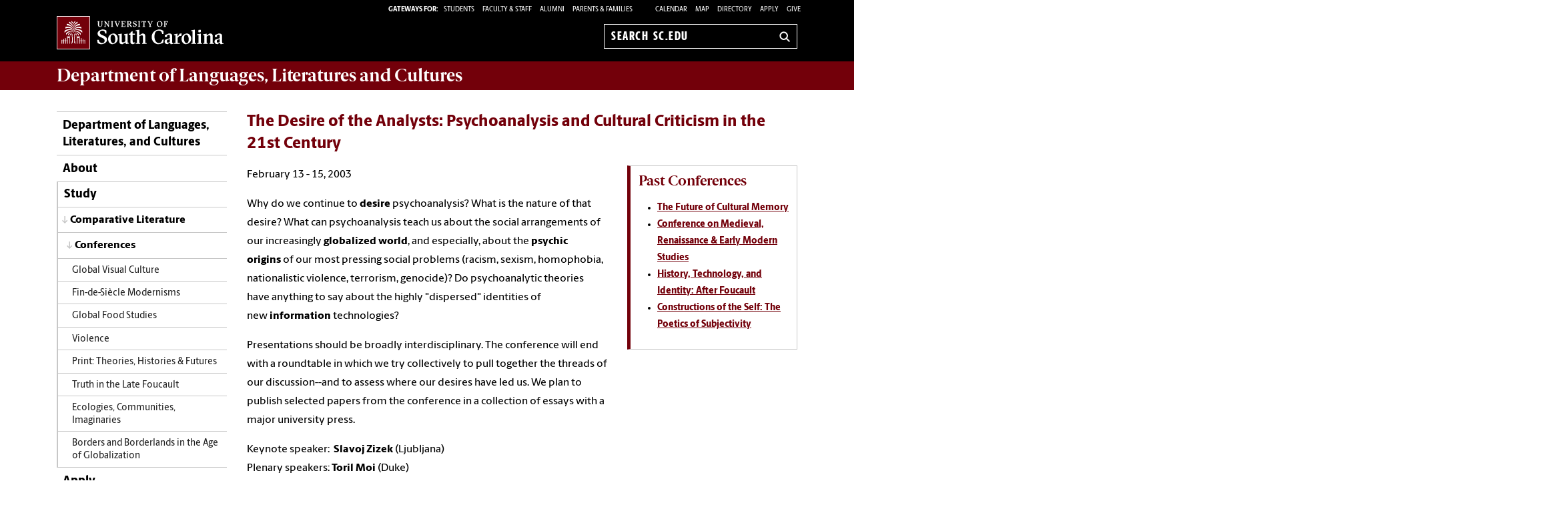

--- FILE ---
content_type: text/html; charset=UTF-8
request_url: https://sc.edu/study/colleges_schools/artsandsciences/dllc/study/cplt/conferences/cplt_conf_5.php
body_size: 9652
content:
<!--[if lt IE 7]> <html class="no-js ie6 oldie" lang="en"> <![endif]--><!--[if IE 7]> <html class="no-js ie7 oldie" lang="en"> <![endif]--><!--[if IE 8]> <html class="no-js ie8 oldie" lang="en"> <![endif]--><!--[if gt IE 8]><!--><!DOCTYPE HTML><html class="no-js" lang="en"><!--<![endif]-->
   <head>
      <meta http-equiv="Content-Type" content="text/html; charset=UTF-8">
      <title>The Desire of the Analysts: Psychoanalysis and Cultural Criticism in the 21st Century - Department of Languages, Literatures and Cultures | University of South Carolina</title>
      <link rel="stylesheet" href="/_global_resources/css/flexslider.css">
      <meta charset="utf-8">
      <meta http-equiv="X-UA-Compatible" content="IE=edge,chrome=1">
      	
      		
      <meta name="keywords" content="universities, colleges, University of South Carolina, USC, sc, UofSC, Department of Languages, Literatures, and Cultures, DLLC,">
      		
      <meta name="description" content="">
      		
      <meta name="author" content="">
      	
      	
      <meta name="viewport" content="width=device-width, initial-scale=1">
      <style>
	@font-face {
		font-family:'Berlingske Sans';
		src:	url('https://sc.edu/_global_resources/fonts/BerlingskeSans-Md.woff2') format('woff2'),
				url('https://sc.edu/_global_resources/fonts/BerlingskeSans-Md.woff') format('woff');
		font-weight: 500;
		font-style: normal;
		font-display: swap;
	}
	@font-face {
		font-family:'Berlingske Sans';
		src:	url('https://sc.edu/_global_resources/fonts/BerlingskeSans-XBd.woff2') format('woff2'),
				url('https://sc.edu/_global_resources/fonts/BerlingskeSans-XBd.woff') format('woff');
		font-weight: 800;
		font-style: normal;
		font-display: swap;
	}
	@font-face {
		font-family:'Berlingske Sans Extracondensed';
		src:	url('https://sc.edu/_global_resources/fonts/BerlingskeSansXCn-XBd.woff2') format('woff2'),
				url('https://sc.edu/_global_resources/fonts/BerlingskeSansXCn-XBd.woff') format('woff');
		font-weight: 800;
		font-style: normal;
		font-display: swap;
	}
	@font-face {
		font-family:'Berlingske Serif';
		src:    url('https://sc.edu/_global_resources/fonts/BerlingskeSerif-Bd.woff2') format('woff2'),
				url('https://sc.edu/_global_resources/fonts/BerlingskeSerif-Bd.woff') format('woff');
		font-weight: 700;
		font-display: swap;
	}
</style>
<link rel="preload" href="https://sc.edu/_global_resources/fonts/BerlingskeSansXCn-XBd.woff2" as="font" type="font/woff2" crossorigin="">
<link rel="preload" href="https://sc.edu/_global_resources/fonts/BerlingskeSans-XBd.woff2" as="font" type="font/woff2" crossorigin="">
<link rel="preload" href="https://sc.edu/_global_resources/fonts/BerlingskeSans-Md.woff2" as="font" type="font/woff2" crossorigin="">
<link rel="preload" href="https://sc.edu/_global_resources/fonts/BerlingskeSerif-Bd.woff2" as="font" type="font/woff2" crossorigin="">      <link rel="stylesheet" href="/_global_resources/css/global.css">
      <link rel="stylesheet" href="/study/colleges_schools/artsandsciences/dllc/_resources/css/site.css">
      <link rel="stylesheet" href="/_global_resources/css/jquery.fancybox.css">
      <link rel="stylesheet" href="/_global_resources/css/jquery.fancybox-buttons.css">
      <link rel="stylesheet" href="/_global_resources/css/mediaqueries.css"><script src="/_global_resources/js/libs/modernizr-2.0.6.min.js"></script><script src="/_global_resources/js/libs/respond.min.js"></script><script type="text/javascript" src="/_resources/js/direct-edit.js"></script>
      <script type="text/javascript">// <![CDATA[
var _gaq = _gaq || [];
  _gaq.push(['_setAccount', 'UA-35285483-1']);
  _gaq.push(['_trackPageview']);

  (function() {
    var ga = document.createElement('script'); ga.type = 'text/javascript'; ga.async = true;
    ga.src = ('https:' == document.location.protocol ? 'https://ssl' : 'http://www') + '.google-analytics.com/ga.js';
    var s = document.getElementsByTagName('script')[0]; s.parentNode.insertBefore(ga, s);
  })();
// ]]></script>
<link rel="preconnect" href="https://www.googletagmanager.com">
<link rel="preconnect" href="https://siteimproveanalytics.com">
<link rel="preconnect" href="https://www.clarity.ms">
<script async src="https://www.googletagmanager.com/gtag/js?id=G-L3YTP5R48L"></script>
<!-- Google Tag Manager -->
<script>(function(w,d,s,l,i){w[l]=w[l]||[];w[l].push({'gtm.start':
new Date().getTime(),event:'gtm.js'});var f=d.getElementsByTagName(s)[0],
j=d.createElement(s),dl=l!='dataLayer'?'&l='+l:'';j.async=true;j.src=
'https://www.googletagmanager.com/gtm.js?id='+i+dl;f.parentNode.insertBefore(j,f);
})(window,document,'script','dataLayer','GTM-NJ732CJ');</script>
<!-- Google tag (gtag.js) -->
<script>
  window.dataLayer = window.dataLayer || [];
  function gtag(){dataLayer.push(arguments);}
  gtag('js', new Date());

  gtag('config', 'G-L3YTP5R48L');
</script>
<!-- begin SiteImprove Tracking code -->
<script type="text/javascript">
/*<![CDATA[*/
(function() {
var sz = document.createElement('script'); sz.type = 'text/javascript'; sz.async = true;
sz.src = '//siteimproveanalytics.com/js/siteanalyze_66356667.js';
var s = document.getElementsByTagName('script')[0]; s.parentNode.insertBefore(sz, s);
})();
/*]]>*/
</script>
<!-- end SiteImprove Tracking code -->
<!-- Microsoft Clarity -->
<script type="text/javascript">
    (function(c,l,a,r,i,t,y){
        c[a]=c[a]||function(){(c[a].q=c[a].q||[]).push(arguments)};
        t=l.createElement(r);t.async=1;t.src="https://www.clarity.ms/tag/"+i;
        y=l.getElementsByTagName(r)[0];y.parentNode.insertBefore(t,y);
    })(window, document, "clarity", "script", "ia4g50cey0");
</script></head>
   <body><!-- Google Tag Manager (noscript) -->
<noscript><iframe src="https://www.googletagmanager.com/ns.html?id=GTM-NJ732CJ"
height="0" width="0" style="display:none;visibility:hidden"></iframe></noscript><a id="skiptocontent" href="#mainContent">Skip to Content</a>
      <section class="row">
         <header class="column grid_12 wrapper main-header">
            <div class="row main-header_top">
               <div class="column grid_4"><div id="logo">
	<a href="https://sc.edu">University of South Carolina Home</a>
	<div class="header-icons hide-for-medium">
		<button type="button" class="search-btn-mobile">Search University of South Carolina</button>
		<button type="button" class="menu-btn-mobile">University of South Carolina Navigation</button>
	</div>
</div>
</div>
               <form method="get" action="/search" id="search" class="hide-for-medium">
	<div class="search-wrapper">
		<label for="search-mobile" class="visuallyhidden">Search sc.edu</label>
		<input class="search-input" id="search-mobile" name="q" type="text" placeholder="Search sc.edu" />
		<input value="GO" type="submit" class="submit">
	</div>
</form>
               <div class="column grid_8">
                  <nav role="navigation">
                     <div class="banner-toolbox"><strong>Gateways For: </strong>
<ul class="banner-tools">
	<li><a href="https://www.sc.edu/students/"><span>STUDENTS </span></a></li>
	<li><a href="https://www.sc.edu/facultystaff/"><span>FACULTY &amp; STAFF</span></a></li>
	<li><a href="https://www.sc.edu/alumni/"><span>ALUMNI</span></a></li>
	<li><a href="https://www.sc.edu/parents/index.php">PARENTS &amp; FAMILIES</a></li>
</ul>
                        <ul class="banner-tools"><li><a href="https://www.sc.edu/calendar/uofsc/index.php">Calendar</a></li>
<li><a href="/visit/map">Map</a></li>
<li><a href="/about/directory/">Directory</a></li>
<li><a href="https://www.sc.edu/admissions-at-sc/applications/index.php">Apply</a></li>
                           <li><a class="give" href="/study/colleges_schools/artsandsciences/dllc/giving/index.php">Give</a></li>
                        </ul>
                     </div>
                     <form method="get" action="/search/" id="search-desktop" role="search">
	<input value="013416120310277204335:wk85hzl5qdq" name="cx" type="hidden">
	<label for="search-dt" class="visuallyhidden">Search sc.edu</label>
	<input class="search-input" id="search-dt" name="q" type="text" placeholder="Search sc.edu">
	<input value="GO" type="submit" class="submit" title="sc.edu Search">
	<svg class="icon" viewBox="0 0 24 24" aria-hidden="true"><title>Search</title><g stroke-linecap="square" stroke-linejoin="miter" stroke-width="3" stroke="currentColor" fill="none" stroke-miterlimit="10"><line x1="22" y1="22" x2="15.656" y2="15.656"></line><circle cx="10" cy="10" r="8"></circle></g></svg>
</form></nav>
               </div>
            </div>
         </header>
         <div id="sidr" class="hide-for-medium" style="display:none;">
            <div class="sidr-inner">
               <nav class="mobile-nav"><ul><li class="first-item"><a title="Department of Languages, Literatures, and Cultures" href="/study/colleges_schools/artsandsciences/dllc/index.php">Department of Languages, Literatures, and Cultures</a></li><li><a href="/study/colleges_schools/artsandsciences/dllc/about/index.php">About</a><button class="plus" aria-expanded="false" aria-label="expand section"></button><ul class="level-two"><li><a href="/study/colleges_schools/artsandsciences/dllc/about/news/index.php">News</a></li><li><a href="/study/colleges_schools/artsandsciences/dllc/about/contact/index.php">Contact Us</a></li><li><a href="/study/colleges_schools/artsandsciences/dllc/study/spanish/latinxjobad.php">Work with Us</a></li><li><a href="/study/colleges_schools/artsandsciences/dllc/about/location.php">Location</a></li><li><a href="/study/colleges_schools/artsandsciences/dllc/about/social_media.php">Social Media</a></li></ul></li><li><a href="/study/colleges_schools/artsandsciences/dllc/study/index.php">Study</a><button class="plus" aria-expanded="false" aria-label="expand section"></button><ul class="level-two"><li><a href="/study/colleges_schools/artsandsciences/dllc/study/undergraduate/index.php">Undergraduate</a><button class="plus" aria-expanded="false" aria-label="expand section"></button><ul class="level-three"><li><a href="/study/colleges_schools/artsandsciences/dllc/study/undergraduate/arabic.php">Arabic</a></li><li><a href="/study/colleges_schools/artsandsciences/dllc/study/undergraduate/chinese.php">Chinese</a></li><li><a href="/study/colleges_schools/artsandsciences/dllc/study/undergraduate/classics.php">Classics</a></li><li><a href="/study/colleges_schools/artsandsciences/dllc/study/classics/index.php">Comparative Literature</a><button class="plus" aria-expanded="false" aria-label="expand section"></button><ul class="level-four"><li><a href="/study/colleges_schools/artsandsciences/dllc/study/classics/classics_major.php">Concentration in Classical Studies</a></li><li><a href="/study/colleges_schools/artsandsciences/dllc/study/classics/classics_minor.php">Minor in Classical Studies</a></li><li><a href="/study/colleges_schools/artsandsciences/dllc/study/classics/classics_careers.php">Careers in Classics</a></li><li><a href="/study/colleges_schools/artsandsciences/dllc/study/classics/conc_greek.php">Concentration in Greek</a></li><li><a href="/study/colleges_schools/artsandsciences/dllc/study/classics/conc_latin.php">Concentration in Latin</a></li><li><a href="/study/colleges_schools/artsandsciences/dllc/study/classics/why_study_classics.php">Why Study Classics</a></li><li><a href="/study/colleges_schools/artsandsciences/dllc/study/classics/classics_publications/index.php">Faculty Publications</a></li></ul></li><li><a href="/study/colleges_schools/artsandsciences/dllc/study/undergraduate/teacher_cert.php">Foreign Language Teacher Certification</a></li><li><a href="/study/colleges_schools/artsandsciences/dllc/study/french/index.php">French</a><button class="plus" aria-expanded="false" aria-label="expand section"></button><ul class="level-four"><li><a href="/study/colleges_schools/artsandsciences/dllc/study/french/french_major.php">Major in French</a></li><li><a href="/study/colleges_schools/artsandsciences/dllc/study/french/french_minor.php">Minor in French</a></li><li><a href="/study/colleges_schools/artsandsciences/dllc/study/french/french_careers.php">Careers in French</a></li><li><a href="/study/colleges_schools/artsandsciences/dllc/study/french/graduate_french/index.php">Graduate Studies</a></li><li><a href="/study/colleges_schools/artsandsciences/dllc/study/french/french_activities.php">Activities in French</a></li><li><a href="/study/colleges_schools/artsandsciences/dllc/study/french/delf.php">DELF (Dipl&ocirc;me d'Etudes en Langue Fran&ccedil;aise)</a></li></ul></li><li><a href="/study/colleges_schools/artsandsciences/dllc/study/german/index.php">German</a><button class="plus" aria-expanded="false" aria-label="expand section"></button><ul class="level-four"><li><a href="/study/colleges_schools/artsandsciences/dllc/study/german/german_major.php">German Concentration</a></li><li><a href="/study/colleges_schools/artsandsciences/dllc/study/german/german_minor.php">Minor in German</a></li><li><a href="/study/colleges_schools/artsandsciences/dllc/study/german/german_careers.php">Careers in German</a></li><li><a href="/study/colleges_schools/artsandsciences/dllc/study/german/german_courses.php">Courses</a></li><li><a href="/study/colleges_schools/artsandsciences/dllc/study/german/Activities.php">Activities</a></li><li><a href="/study/colleges_schools/artsandsciences/dllc/study/german/graduate_german/index.php">Graduate Studies in German</a></li><li><a href="/study/colleges_schools/artsandsciences/dllc/study/german/germ_faculty.php">People</a></li><li><a href="/study/colleges_schools/artsandsciences/dllc/study/german/alumni/index.php">Alumni</a></li><li><a href="/study/colleges_schools/artsandsciences/dllc/beyond_the_classroom/study_abroad/Bamberg_program.php">Study Abroad in Bamberg</a></li></ul></li><li><a href="/study/colleges_schools/artsandsciences/dllc/study/italian/index.php">Italian</a></li><li><a href="/study/colleges_schools/artsandsciences/dllc/study/japanese/index.php">Japanese</a><button class="plus" aria-expanded="false" aria-label="expand section"></button><ul class="level-four"><li><a href="/study/colleges_schools/artsandsciences/dllc/study/japanese/japanese_courses.php">Courses</a></li><li><a href="/study/colleges_schools/artsandsciences/dllc/study/japanese/japanese_minor.php">Minor</a></li></ul></li><li><a href="/study/colleges_schools/artsandsciences/dllc/study/llc_linguistics/index.php">Linguistics</a></li><li><a href="/study/colleges_schools/artsandsciences/dllc/study/portuguese/index.php">Portuguese</a></li><li><a href="/study/colleges_schools/artsandsciences/dllc/study/russian/index.php">Russian</a><button class="plus" aria-expanded="false" aria-label="expand section"></button><ul class="level-four"><li><a href="/study/colleges_schools/artsandsciences/dllc/study/russian/russian_major.php">Concentration in Russian</a></li><li><a href="/study/colleges_schools/artsandsciences/dllc/study/russian/russian_minor.php">Minor in Russian</a></li><li><a href="/study/colleges_schools/artsandsciences/dllc/study/russian/russian_careers.php">Careers in Russian</a></li><li><a href="/study/colleges_schools/artsandsciences/dllc/study/russian/russian_courses_spring.php">Russian Courses</a></li><li><a href="/study/colleges_schools/artsandsciences/dllc/study/russian/russian_activities.php">Russian Activities</a></li></ul></li><li><a href="/study/colleges_schools/artsandsciences/dllc/study/spanish/index.php">Spanish</a><button class="plus" aria-expanded="false" aria-label="expand section"></button><ul class="level-four"><li><a href="/study/colleges_schools/artsandsciences/dllc/study/spanish/spanish_major.php">Concentration in Spanish</a></li><li><a href="/study/colleges_schools/artsandsciences/dllc/study/spanish/spanish_minor.php">Minor in Spanish</a></li><li><a href="/study/colleges_schools/artsandsciences/dllc/study/spanish/activities.php">Activities</a></li><li><a href="/study/colleges_schools/artsandsciences/dllc/beyond_the_classroom/study_abroad/index.php">Study Abroad</a><button class="plus" aria-expanded="false" aria-label="expand section"></button><ul class="level-five"><li><a href="/study/colleges_schools/artsandsciences/dllc/beyond_the_classroom/study_abroad/SaxonyAnhalt.php">Sustainability in Germany Maymester Program</a></li><li><a href="/study/colleges_schools/artsandsciences/dllc/beyond_the_classroom/study_abroad/Cadiz.php">Study Abroad in C&aacute;diz, Spain</a></li><li><a href="/study/colleges_schools/artsandsciences/dllc/beyond_the_classroom/study_abroad/havana.php">Global Classroom in Havana, Cuba</a></li><li><a href="/study/colleges_schools/artsandsciences/dllc/beyond_the_classroom/study_abroad/italy/italian_food_experience.php">Italian Food Experience</a></li><li><a href="/study/colleges_schools/artsandsciences/dllc/beyond_the_classroom/study_abroad/Bamberg_program.php">Study Abroad in Bamberg</a></li><li><a title="Study abroad in Wittenberg" href="https://sc.edu/study/colleges_schools/artsandsciences/dllc/beyond_the_classroom/study_abroad/wittenberg.php">Summer Program in Wittenberg</a></li><li><a href="/study/colleges_schools/artsandsciences/dllc/beyond_the_classroom/study_abroad/italy/index.php">Perugia, Italy Summer Program</a><button class="plus" aria-expanded="false" aria-label="expand section"></button><ul class="level-six"><li><a href="/study/colleges_schools/artsandsciences/dllc/beyond_the_classroom/study_abroad/italy/contemporary_italy.php">Study Abroad in Perugia</a></li></ul></li></ul></li><li><a href="/study/colleges_schools/artsandsciences/dllc/study/spanish/spanish_careers.php">Careers in Spanish</a></li><li><a href="/study/colleges_schools/artsandsciences/dllc/study/spanish/grad_spanish/index.php">Graduate Studies</a><button class="plus" aria-expanded="false" aria-label="expand section"></button><ul class="level-five"><li><a href="/study/colleges_schools/artsandsciences/dllc/study/spanish/grad_spanish/span_phd.php">Ph.D. in Spanish</a></li><li><a href="/study/colleges_schools/artsandsciences/dllc/study/spanish/grad_spanish/spanish_ma.php">M.A. in Spanish</a></li><li><a href="/study/colleges_schools/artsandsciences/dllc/study/spanish/grad_spanish/span_grad_documents.php">Virtual Information Session</a></li></ul></li><li><a href="/study/colleges_schools/artsandsciences/dllc/study/spanish/people/index.php">People</a><button class="plus" aria-expanded="false" aria-label="expand section"></button><ul class="level-five"><li><a href="/study/colleges_schools/artsandsciences/dllc/study/spanish/people/faculty.php">Spanish Faculty</a></li><li><a href="/study/colleges_schools/artsandsciences/dllc/study/spanish/people/span_alumni.php">Alumni</a></li></ul></li></ul></li></ul></li><li><a href="/study/colleges_schools/artsandsciences/dllc/study/graduate/index.php">Graduate</a><button class="plus" aria-expanded="false" aria-label="expand section"></button><ul class="level-three"><li><a href="/study/colleges_schools/artsandsciences/dllc/study/graduate/cplt/index.php">LLC MA&nbsp;</a></li><li><a href="/study/colleges_schools/artsandsciences/dllc/study/graduate/MAT.php">MAT in Foreign Language</a></li><li><a href="/study/colleges_schools/artsandsciences/dllc/study/graduate/cplt/index.php">PhD in Comparative Literature</a></li><li><a href="/study/colleges_schools/artsandsciences/dllc/apply/graduate_requirements.php">PhD in Spanish</a></li><li><a href="/study/colleges_schools/artsandsciences/dllc/study/graduate/grad_profiles/index.php">Graduate Student Profiles</a><button class="plus" aria-expanded="false" aria-label="expand section"></button><ul class="level-four"><li><a href="/study/colleges_schools/artsandsciences/dllc/study/graduate/grad_profiles/dllc_alumni.php">Alumni</a></li></ul></li><li><a href="/study/colleges_schools/artsandsciences/dllc/myllc/GradDocuments.php">Graduate Handbook</a></li><li><a href="/study/colleges_schools/artsandsciences/dllc/study/graduate/grad_reading_exam.php">Graduate Exams</a></li><li><a href="/study/colleges_schools/artsandsciences/dllc/study/graduate/graduate_awards.php">Graduate Awards</a></li><li><a href="/study/colleges_schools/artsandsciences/dllc/study/graduate/llc-graduate-students-association.php">LLC Graduate Student Association</a></li><li><a href="/study/colleges_schools/artsandsciences/dllc/study/graduate/annual-conference.php">Annual Graduate Conference</a></li></ul></li><li><a href="/study/colleges_schools/artsandsciences/dllc/study/languages/index.php">Languages</a></li><li><a href="/study/colleges_schools/artsandsciences/dllc/study/teacher_programs/index.php">Teacher Education Programs</a></li><li><a href="/study/colleges_schools/artsandsciences/dllc/apply/index.php">Apply</a><button class="plus" aria-expanded="false" aria-label="expand section"></button><ul class="level-three"><li><a href="/study/colleges_schools/artsandsciences/dllc/apply/graduate_requirements.php">Graduate Admission Requirements</a></li><li><a href="/study/colleges_schools/artsandsciences/dllc/apply/assistantships.php">Teaching Assistantships</a></li><li><a href="/study/colleges_schools/artsandsciences/dllc/apply/MAT.php">Apply to the M.A.T. Program</a></li></ul></li></ul></li><li><a href="/study/colleges_schools/artsandsciences/dllc/apply/index.php">Apply</a></li><li><a href="/study/colleges_schools/artsandsciences/dllc/beyond_the_classroom/index.php">Beyond the Classroom</a><button class="plus" aria-expanded="false" aria-label="expand section"></button><ul class="level-two"><li><a href="/study/colleges_schools/artsandsciences/dllc/beyond_the_classroom/study_abroad/index.php">Study Abroad</a></li><li><a href="/study/colleges_schools/artsandsciences/dllc/beyond_the_classroom/language_houses/index.php">Language Houses</a></li><li><a href="/study/colleges_schools/artsandsciences/dllc/beyond_the_classroom/clubs_and_student_organizations/index.php">Clubs and Student Organizations</a></li></ul></li><li><a title="People" href="/study/colleges_schools/artsandsciences/dllc/our_people/index.php">Our People</a></li><li><a href="/study/colleges_schools/artsandsciences/dllc/for_the_community/index.php">For the Community</a><button class="plus" aria-expanded="false" aria-label="expand section"></button><ul class="level-two"><li><a href="/study/colleges_schools/artsandsciences/dllc/our_people/index.php">Our People</a></li><li><a href="/study/colleges_schools/artsandsciences/dllc/for_the_community/alumni/index.php">Alumni</a></li><li><a href="/study/colleges_schools/artsandsciences/dllc/giving/index.php">Give</a></li></ul></li><li><a href="/study/colleges_schools/artsandsciences/dllc/research/index.php">Research</a></li><li><a href="/study/colleges_schools/artsandsciences/dllc/giving/index.php">Give</a></li><li><a href="/study/colleges_schools/artsandsciences/dllc/myllc/index.php">My LLC</a><button class="plus" aria-expanded="false" aria-label="expand section"></button><ul class="level-two"><li><a href="/study/colleges_schools/artsandsciences/dllc/myllc/fllc/index.php">Ted Mimms Foreign Language Learning Center</a><button class="plus" aria-expanded="false" aria-label="expand section"></button><ul class="level-three"><li><a href="/study/colleges_schools/artsandsciences/dllc/myllc/fllc/online_resources.php">Online Language Resources</a></li><li><a href="/study/colleges_schools/artsandsciences/dllc/myllc/fllc/facilities.php">Facilities</a></li><li><a href="/study/colleges_schools/artsandsciences/dllc/myllc/fllc/equipment.php">Equipment Reservations</a></li><li><a href="/study/colleges_schools/artsandsciences/dllc/myllc/fllc/contact.php">Contact Us</a></li></ul></li><li><a href="/study/colleges_schools/artsandsciences/dllc/myllc/forms.php">Departmental Forms</a></li><li><a href="/study/colleges_schools/artsandsciences/dllc/myllc/GradDocuments.php">Graduate Studies Resources</a></li><li><a href="/study/colleges_schools/artsandsciences/dllc/myllc/GradTravel.php">Graduate Student Travel Policies and Health Insurance</a></li><li><a href="/study/colleges_schools/artsandsciences/dllc/myllc/span_newsletter.php">Spanish Newsletter Archives</a></li><li><a href="/study/colleges_schools/artsandsciences/dllc/study/placement/back_credit.php">Application for Back Credit</a></li><li><a href="/study/colleges_schools/artsandsciences/dllc/jobs.php">Job Openings</a></li></ul></li></ul>
<h1 class="menu-header">Tools &amp; Resources</h1>
<ol class="menu-list">
<li><a href="https://www.sc.edu/calendar/uofsc/index.php">Calendar</a></li>
<li><a href="https://www.sc.edu/visit/map/">Map</a></li>
<li><a href="https://www.sc.edu/about/directory/">Directory</a></li>
<li><a href="https://www.sc.edu/admissions-at-sc/applications/index.php">Apply</a></li>
<li><a onclick="_gaq.push(['_trackEvent', 'Give', 'Give Link', 'Clicked Link', 20, false]);" href="https://www.sc.edu/giving/index.php">Give</a></li>
<li><a onclick="_gaq.push(['_trackEvent', 'Gateway', 'Student Visit', 'Clicked',20, false]);" href="https://www.sc.edu/students/">Student Gateway</a></li>
<li><a onclick="_gaq.push(['_trackEvent', 'Gateway', 'Faculty Staff Visit', 'Clicked',20, false]);" href="https://www.sc.edu/facultystaff/">Faculty &amp; Staff Gateway</a></li>
<li><a onclick="_gaq.push(['_trackEvent', 'Gateway', 'Parents Visit', 'Clicked',20, false]);" href="https://www.sc.edu/parents/index.php">Parents &amp; Families Gateway</a></li>
<li><a onclick="_gaq.push(['_trackEvent', 'Gateway', 'Alumni Visit', 'Clicked',20, false]);" href="https://www.sc.edu/alumni/">Alumni Gateway</a></li>
</ol>
</nav>
            </div>
         </div>
      </section>
      <section class="row">
         <div class="column grid_12 wrapper" id="mainWrapper">
            <section class="branding"><h1><a title="Department of Languages, Literatures and Cultures" href="/study/colleges_schools/artsandsciences/dllc/index.php">Department of <strong>Languages, Literatures and Cultures</strong></a></h1></section>
            <section class="breadCrumbHolder module">
               <div id="breadCrumb" class="breadCrumb module">
                  <ul>
                     <li><a href="/" onclick="_gaq.push(['_trackEvent', ‘Breadcrumbs', ‘Breadcrumb Link', 'Clicked Link', 20, false]);">SC.edu</a></li>
                     <li><a href="/study/" onclick="_gaq.push(['_trackEvent', ‘Breadcrumbs', ‘Breadcrumb Link', 'Clicked Link', 20, false]);">Study</a></li>
                     <li><a href="/study/colleges_schools/" onclick="_gaq.push(['_trackEvent', ‘Breadcrumbs', ‘Breadcrumb Link', 'Clicked Link', 20, false]);">Colleges and Schools</a></li>
                     <li><a href="/study/colleges_schools/artsandsciences" onclick="_gaq.push(['_trackEvent', ‘Breadcrumbs', ‘Breadcrumb Link', 'Clicked Link', 20, false]);">Arts and Sciences</a></li>
                     <li><a href="/study/colleges_schools/artsandsciences/dllc/" onclick="_gaq.push(['_trackEvent', ‘Breadcrumbs', ‘Breadcrumb Link', 'Clicked Link', 20, false]);">Department of Languages, Literatures and Cultures</a></li>
                     <li><a href="/study/colleges_schools/artsandsciences/dllc/study/" onclick="_gaq.push(['_trackEvent', ‘Breadcrumbs', ‘Breadcrumb Link', 'Clicked Link', 20, false]);">Study</a></li>
                     <li><a href="/study/colleges_schools/artsandsciences/dllc/study/cplt/" onclick="_gaq.push(['_trackEvent', ‘Breadcrumbs', ‘Breadcrumb Link', 'Clicked Link', 20, false]);">Comparative Literature</a></li>
                     <li><a href="/study/colleges_schools/artsandsciences/dllc/study/cplt/conferences/" onclick="_gaq.push(['_trackEvent', ‘Breadcrumbs', ‘Breadcrumb Link', 'Clicked Link', 20, false]);">Conferences</a></li>
                     <li>The Desire of the Analysts: Psychoanalysis and Cultural Criticism in the 21st Century</li>
                  </ul>
               </div>
            </section>
            <div class="row" id="main">
               <section class="column grid_3">
                  <header>
                     <nav id="mainnav">
                        <ul class="toplevel"><li class="first-item"><a title="Department of Languages, Literatures, and Cultures" href="/study/colleges_schools/artsandsciences/dllc/index.php">Department of Languages, Literatures, and Cultures</a></li>
<li><a href="/study/colleges_schools/artsandsciences/dllc/about/index.php">About</a></li>
<li><a href="/study/colleges_schools/artsandsciences/dllc/study/index.php">Study</a></li>
<li><a href="/study/colleges_schools/artsandsciences/dllc/apply/index.php">Apply</a></li>
<li><a href="/study/colleges_schools/artsandsciences/dllc/beyond_the_classroom/index.php">Beyond the Classroom</a></li>
<li><a title="People" href="/study/colleges_schools/artsandsciences/dllc/our_people/index.php">Our People</a></li>
<li><a href="/study/colleges_schools/artsandsciences/dllc/for_the_community/index.php">For the Community</a></li>
<li><a href="/study/colleges_schools/artsandsciences/dllc/research/index.php">Research</a></li>
<li><a href="/study/colleges_schools/artsandsciences/dllc/giving/index.php">Give</a></li>
<li><a href="/study/colleges_schools/artsandsciences/dllc/myllc/index.php">My LLC</a></li></ul>
                        <ul class="sublevel">
                           <li><a href="/study/colleges_schools/artsandsciences/dllc/study/cplt/">Comparative Literature</a><ul class="sublevel">
                                 <li><a href="/study/colleges_schools/artsandsciences/dllc/study/cplt/conferences/">Conferences</a><ul id="not_parent" title="/study/cplt/conferences/" class="currentlevel"><li><a href="/study/colleges_schools/artsandsciences/dllc/study/cplt/conferences/cplt_conf_28.php">Global Visual Culture</a></li>
<li><a href="/study/colleges_schools/artsandsciences/dllc/study/cplt/conferences/cplt_conf_27.php">Fin-de-Si&egrave;cle Modernisms</a></li>
<li><a href="/study/colleges_schools/artsandsciences/dllc/study/cplt/conferences/cplt_conf_26.php">Global Food Studies</a></li>
<li><a href="/study/colleges_schools/artsandsciences/dllc/study/cplt/conferences/llcgsa_violence.php">Violence</a></li>
<li><a href="/study/colleges_schools/artsandsciences/dllc/study/cplt/conferences/cplt_conf_25.php">Print: Theories, Histories &amp; Futures</a></li>
<li><a href="/study/colleges_schools/artsandsciences/dllc/study/cplt/conferences/cplt_conf_24.php">Truth in the Late Foucault</a></li>
<li><a href="/study/colleges_schools/artsandsciences/dllc/study/cplt/conferences/cplt_conf_23.php">Ecologies, Communities, Imaginaries</a></li>
<li><a href="/study/colleges_schools/artsandsciences/dllc/study/cplt/conferences/borderlands21.php">Borders and Borderlands in the Age of Globalization</a></li></ul>
                                 </li>
                              </ul>
                           </li>
                        </ul><script type="text/javascript">
					var ouHideLocal = false;
					var ouSubSite = "/study/colleges_schools/artsandsciences/dllc";
					var ouDirName = "/study/colleges_schools/artsandsciences/dllc/study/cplt/conferences/";
					var ouFileName = "cplt_conf_5.php";
				</script></nav>
                  </header>
               </section>
               <section class="column grid_9">
                  <div id="mainContent">
                     <h2>The Desire of the Analysts: Psychoanalysis and Cultural Criticism in the 21st Century</h2>
                     <section class="content-body">
                        <div class="row row">
                           <div class="column grid_6">
                              			
                              <p>February 13 - 15, 2003</p>
                              
                              <p>Why do we continue to<span>&nbsp;</span><strong>desire</strong><span>&nbsp;</span>psychoanalysis? What is the nature of that desire? What can psychoanalysis teach us
                                 about the social arrangements of our increasingly<span>&nbsp;</span><strong>globalized world</strong>, and especially, about the<span>&nbsp;</span><strong>psychic origins</strong><span>&nbsp;</span>of our most pressing social problems (racism, sexism, homophobia, nationalistic violence,
                                 terrorism, genocide)? Do psychoanalytic theories have anything to say about the highly
                                 "dispersed" identities of new<span>&nbsp;</span><strong>information</strong><span>&nbsp;</span>technologies?</p>
                              
                              <p>Presentations should be broadly interdisciplinary. The conference will end with a
                                 roundtable in which we try collectively to pull together the threads of our discussion--and
                                 to assess where our desires have led us. We plan to publish selected papers from the
                                 conference in a collection of essays with a major university press.</p>
                              
                              <p>Keynote speaker: &nbsp;<strong>Slavoj Zizek</strong><span>&nbsp;</span>(Ljubljana)<br>Plenary speakers:<span>&nbsp;</span><strong>Toril Moi</strong><span>&nbsp;</span>(Duke)<br>&nbsp;&nbsp;&nbsp;&nbsp;&nbsp;&nbsp;&nbsp;&nbsp;&nbsp;&nbsp;&nbsp;&nbsp;&nbsp;&nbsp;&nbsp;&nbsp;&nbsp;&nbsp;&nbsp;&nbsp;&nbsp;&nbsp;&nbsp;&nbsp;&nbsp;<strong>Kaja Silverman</strong><span>&nbsp;</span>(Berkeley)<br>&nbsp;&nbsp;&nbsp;&nbsp;&nbsp;&nbsp;&nbsp;&nbsp;&nbsp;&nbsp;&nbsp;&nbsp;&nbsp;&nbsp;&nbsp;&nbsp;&nbsp;&nbsp;&nbsp;&nbsp;&nbsp;&nbsp;&nbsp;&nbsp;&nbsp;<strong>Henry Sussman</strong><span>&nbsp;</span>(SUNY Buffalo)</p>
                              
                              <p>Please send abstracts of 20-minute papers by 30 September 2002 to: Paul Allen Miller,
                                 Chair, Comparative Literature Program, Humanities Building, Columbia, SC 29208, or
                                 e-mail them to<span>&nbsp;</span><a>pamiller@sc.edu</a>.</p>
                              
                              <p>The registration fee for the conference will be $40.00 for faculty, $20 for graduate
                                 students with a valid id. This fee includes, a reception on Saturday night. If you
                                 wish to attend the banquet on the night of Thursday, February 13th, there will be
                                 an additional charge of $25.00.</p>
                              
                              <p>Conference participants will be lodged at Claussen's Inn. Claussen's Inn is Columbia's
                                 Landmark Bed &amp; Breakfast Inn and was voted #1 in lodging by Columbia Metropolitan
                                 Magazine. A single room will run for $89.00 and comes with a complimentary continental
                                 breakfast, and free wine and sherry in the evening. Additional guests may be added
                                 for $15.00 per person. A small number of suites are available at a reduced rate. To
                                 obtain the conference rate, reservations must be made by January&nbsp;13,&nbsp;2003. Participants should call 1-800-622-3382.</p>
                              
                              <p>In case there are no vacancies at Claussen's Inn, there are also rooms available at
                                 Clarion Town House Hotel, 1615 Gervais Street. The rate for single rooms is $73.00
                                 and for double rooms $78.00. Individuals will call in to make their own reservations.
                                 Reservations must be received by<span>&nbsp;</span><strong>01/14/2002</strong>. After this date reservations will be accepted on a space and rate available basis
                                 only. Please call 1-800-277-8711 or 803-771-8711 to make reservations.</p>
                              
                              <p>Click here to view<span>&nbsp;</span><a>a map for available Hotels<span>&nbsp;</span></a>Click here to view<span>&nbsp;</span><a href="http://web.csd.sc.edu/cgi-bin/uscmap/uscmap.cgi?type=number&amp;data=51">a map for Gambrell Hall<span>&nbsp;</span></a>Click here to view<span>&nbsp;</span><a href="http://web.csd.sc.edu/cgi-bin/uscmap/uscmap.cgi?type=number&amp;data=112">a map for Russell House<span>&nbsp;</span></a></p>
                              
                              <p>Thank you again for your inquiry. If you have more questions, please do not hesitate
                                 to contact us:</p>
                              
                              <p><a>pamiller@sc.edu</a></p>
                              
                              <p>(803)777-0473</p>
                              
                              <p>Sponsored by SC Humanities Council and the University of South Carolina College of
                                 Liberal Arts, Program in Comparative Literature, Department of English and associated
                                 departments and programs.</p>
                              
                              		</div>
                           <div class="column grid_3">
                              <aside class="callout info-gray">
                                 <div class="hgroup">
                                    <h2 class="header">Past Conferences</h2>
                                 </div>
                                 <ul>
                                    
                                    <li><a href="/study/colleges_schools/artsandsciences/dllc/study/cplt/conferences/cplt_conf_4.php">The Future of Cultural Memory</a></li>
                                    
                                    <li><a href="/study/colleges_schools/artsandsciences/dllc/study/cplt/conferences/cplt_conf_3.php">Conference on Medieval, Renaissance &amp; Early Modern Studies</a></li>
                                    
                                    <li><a href="/study/colleges_schools/artsandsciences/dllc/study/cplt/conferences/cplt_conf_2.php">History, Technology, and Identity: After Foucault</a></li>
                                    
                                    <li><a href="/study/colleges_schools/artsandsciences/dllc/study/cplt/conferences/cplt_conf_1.php">Constructions of the Self:&nbsp;The Poetics of Subjectivity</a></li>
                                    </ul>
                              </aside>
                           </div>
                        </div>
                     </section>
                  </div>
               </section>
            </div>
            <section id="inner" class="row">
               <div class="column grid_12">
                  <footer>
                     <h1>
                        <ftr_sitename>Department of <strong>Languages, Literatures and Cultures</strong>
                           </ftr_sitename>
                     </h1>
                     <ul class="uniticons">
                        <li><a class="location" href="/study/colleges_schools/artsandsciences/dllc/about/location.php">Location</a></li>
                        <li><a class="contact" href="/study/colleges_schools/artsandsciences/dllc/about/contact/index.php">Contact</a></li>
                        <li><a class="give" href="/study/colleges_schools/artsandsciences/dllc/giving/index.php">Give</a></li>
                        <li><a class="calendar" href="https://www.sc.edu/study/colleges_schools/artsandsciences/for_the_community/calendar/index.php">Calendar</a></li>
                        <li><a class="unit-social" href="/study/colleges_schools/artsandsciences/dllc/about/social_media.php">Social Media</a></li>
                     </ul>
                  </footer>
               </div>
               <hr>
            </section>
         </div>
      </section>
      <footer id="logo-footer" role="contentinfo">
	<nav aria-label="footer">
		<div id="sitemap">
			<div class="row">
				<div class="column grid_12">
					<div class="row">
						<div class="column grid_6">
							<a href="https://sc.edu/" class="logo" title="University of South Carolina">
								<img src="https://assets.sc.edu/_global_resources/img/usc_logo_horizontal_rgb_k_rev.svg" alt="University of South Carolina Home">
							</a>
						</div>
						<div class="column grid_6 uofsc-social">
							<!-- <h2 class="">#UofSC</h2> -->
							<ul class="uofsc-social_list">
								<li><a href="https://www.facebook.com/uofsc" target="_blank" aria-labelledby="social-facebook" rel="noopener">
									<svg xmlns="http://www.w3.org/2000/svg" viewBox="0 0 30 30" class="uofsc-social_icon icon" role="img"><title id="social-facebook">USC Facebook</title><path class="cls-1" d="M15,1A14,14,0,1,1,1,15,14,14,0,0,1,15,1m0-1A15,15,0,1,0,30,15,15,15,0,0,0,15,0Z"/><path class="cls-1" d="M13.1,29.48V19.15H9.35V14.87H13.1V11.61c0-3.7,2.21-5.75,5.59-5.75A22.61,22.61,0,0,1,22,6.15V9.79H20.14a2.14,2.14,0,0,0-2.42,2.31v2.77h4.11l-.66,4.28H17.72V29.48Z"/></svg>
								</a></li>
								<li><a href="https://www.instagram.com/uofsc/?hl=en" target="_blank" aria-labelledby="social-instagram" rel="noopener">
									<svg xmlns="http://www.w3.org/2000/svg" viewBox="0 0 30 30" class="uofsc-social_icon icon" role="img"><title id="social-instagram">USC Instagram</title><path class="cls-1" d="M15,1A14,14,0,1,1,1,15,14,14,0,0,1,15,1m0-1A15,15,0,1,0,30,15,15,15,0,0,0,15,0Z"/><path class="cls-1" d="M15,6c-2.44,0-2.75,0-3.71.06a6.66,6.66,0,0,0-2.19.41,4.42,4.42,0,0,0-1.59,1,4.37,4.37,0,0,0-1,1.6,6.78,6.78,0,0,0-.42,2.18c0,1,0,1.27,0,3.71s0,2.75,0,3.71a6.78,6.78,0,0,0,.42,2.18,4.37,4.37,0,0,0,1,1.6,4.42,4.42,0,0,0,1.59,1,6.9,6.9,0,0,0,2.19.42c1,0,1.27.05,3.71.05s2.75,0,3.71-.05a6.78,6.78,0,0,0,2.18-.42,4.6,4.6,0,0,0,2.64-2.64A6.78,6.78,0,0,0,24,18.71c0-1,.05-1.27.05-3.71s0-2.75-.05-3.71a6.78,6.78,0,0,0-.42-2.18,4.6,4.6,0,0,0-2.64-2.64,6.54,6.54,0,0,0-2.18-.41C17.75,6,17.44,6,15,6m0,1.62c2.4,0,2.69,0,3.64,0A5.41,5.41,0,0,1,20.31,8,3.08,3.08,0,0,1,22,9.69a5.12,5.12,0,0,1,.31,1.67c0,1,.05,1.24.05,3.64s0,2.69-.05,3.64A5.12,5.12,0,0,1,22,20.31,3.08,3.08,0,0,1,20.31,22a5.12,5.12,0,0,1-1.67.31c-.95,0-1.24.05-3.64.05s-2.69,0-3.64-.05A5.12,5.12,0,0,1,9.69,22,3.08,3.08,0,0,1,8,20.31a5.12,5.12,0,0,1-.31-1.67c0-.95,0-1.24,0-3.64s0-2.69,0-3.64A5.12,5.12,0,0,1,8,9.69,3.08,3.08,0,0,1,9.69,8a5.41,5.41,0,0,1,1.67-.31c1,0,1.24,0,3.64,0"/><path class="cls-1" d="M15,18a3,3,0,1,1,3-3,3,3,0,0,1-3,3m0-7.62A4.62,4.62,0,1,0,19.62,15,4.62,4.62,0,0,0,15,10.38"/><path class="cls-1" d="M20.88,10.2A1.08,1.08,0,1,1,19.8,9.12a1.08,1.08,0,0,1,1.08,1.08"/></svg>
								</a></li>
								<li><a href="https://x.com/uofsc" target="_blank" aria-labelledby="social-x" rel="noopener">
<!-- 									<svg xmlns="http://www.w3.org/2000/svg" viewBox="0 0 30 30" class="uofsc-social_icon icon" role="img"><title id="social-x">USC Twitter</title><path class="cls-1" d="M15,1A14,14,0,1,1,1,15,14,14,0,0,1,15,1m0-1A15,15,0,1,0,30,15,15,15,0,0,0,15,0Z"/><path class="cls-1" d="M21.87,11.85c0,.15,0,.31,0,.47,0,4.86-3.45,10.46-9.77,10.46a9.19,9.19,0,0,1-5.26-1.65,5.56,5.56,0,0,0,.82.05,6.56,6.56,0,0,0,4.26-1.57,3.48,3.48,0,0,1-3.21-2.56,2.81,2.81,0,0,0,.65.07,3,3,0,0,0,.9-.13,3.62,3.62,0,0,1-2.75-3.6v-.05a3.2,3.2,0,0,0,1.56.46,3.74,3.74,0,0,1-1.53-3.06A3.93,3.93,0,0,1,8,8.89a9.54,9.54,0,0,0,7.08,3.84,3.86,3.86,0,0,1-.09-.84,3.56,3.56,0,0,1,3.43-3.67,3.32,3.32,0,0,1,2.51,1.16,6.73,6.73,0,0,0,2.18-.89,3.67,3.67,0,0,1-1.51,2,6.6,6.6,0,0,0,2-.58,7.28,7.28,0,0,1-1.71,1.91"/></svg> -->
									<svg xmlns="http://www.w3.org/2000/svg" viewBox="0 0 30 30" class="uofsc-social_icon icon">
  <title id="social-x">USC X</title>
  <path class="cls-1" d="M15,1A14,14,0,1,1,1,15,14,14,0,0,1,15,1m0-1A15,15,0,1,0,30,15,15,15,0,0,0,15,0Z"></path>
  <g transform="translate(5, 5) scale(0.825)">
    <path d="M8 2H1L9.26086 13.0145L1.44995 21.9999H4.09998L10.4883 14.651L16 22H23L14.3917 10.5223L21.8001 2H19.1501L13.1643 8.88578L8 2ZM17 20L5 4H7L19 20H17Z"></path>
  </g>
</svg>
								</a></li>
							</ul>
						</div>
					</div>
				</div>
			</div>
			<div class="row footer-links">
				<div class="column grid_6">
					<div class="row">
						<h2>Colleges &amp; Schools</h2>
						<div class="footer-links_flex mod-first">
							<div class="column grid_2 links">
								<ul>
									<li><a href="https://www.sc.edu/study/colleges_schools/artsandsciences/index.php">Arts and Sciences</a></li>
									<li><a href="https://www.sc.edu/study/colleges_schools/moore/index.php">Business</a></li>
									<li><a href="https://www.sc.edu/study/colleges_schools/education/index.php">Education</a></li>
									<li><a href="https://www.sc.edu/study/colleges_schools/engineering_and_computing/index.php">Engineering and Computing</a></li>
									<li><a href="https://www.sc.edu/study/colleges_schools/graduate_school/index.php">The Graduate School</a></li>
									<li><a href="https://www.sc.edu/study/colleges_schools/hrsm/index.php">Hospitality, Retail and Sport Management</a></li>
								</ul>
							</div>
							<div class="column grid_2 links">
								<ul>
									<li><a href="https://www.sc.edu/study/colleges_schools/cic/index.php">Information and Communications</a></li>
									<li><a href="https://www.sc.edu/study/colleges_schools/law/index.php">Law</a></li>
									<li><a href="https://www.sc.edu/study/colleges_schools/medicine/index.php">Medicine (Columbia)</a></li>
									<li><a href="https://www.sc.edu/study/colleges_schools/medicine_greenville/index.php">Medicine (Greenville)</a></li>
									<li><a href="https://www.sc.edu/study/colleges_schools/music/index.php">Music</a></li>
									<li><a href="https://www.sc.edu/study/colleges_schools/nursing/index.php">Nursing</a></li>
								</ul>
							</div>
							<div class="column grid_2 links">
								<ul>
									<li><a href="https://www.sc.edu/study/colleges_schools/pharmacy/index.php">Pharmacy</a></li>
									<li><a href="https://www.sc.edu/study/colleges_schools/public_health/index.php">Public Health</a></li>
									<li><a href="https://www.sc.edu/study/colleges_schools/socialwork/index.php">Social Work</a></li>
									<li><a href="https://www.sc.edu/study/colleges_schools/honors_college/index.php">South Carolina Honors College</a></li>
								</ul>
							</div>
						</div>
					</div>
				</div>

				<div class="column grid_4">
					<h2>Offices &amp; Divisions</h2>
					<div class="row">
						<div class="footer-links_flex">
							<div class="column grid_2 small-6 links">
								<ul>
									<li><a href="https://www.sc.edu/about/employment/index.php">Employment</a></li>
									<li><a href="https://www.sc.edu/about/offices_and_divisions/undergraduate_admissions/index.php">Undergraduate Admissions</a></li>
									<li><a href="https://www.sc.edu/about/offices_and_divisions/financial_aid/index.php">Financial Aid and Scholarships</a></li>
									<li><a href="https://www.sc.edu/about/offices_and_divisions/bursar/index.php">Bursar (fee payment)</a></li>
									<li><a href="https://www.sc.edu/about/offices_and_divisions/veterans_and_military_services/index.php">Veterans and Military Services</a></li>
									<li><a href="https://www.sc.edu/about/offices_and_divisions/student_disability_resource_center/index.php">Disability Resources</a></li>
								</ul>
							</div>
							<div class="column grid_2 small-6 links">
								<ul>
									<li><a href="https://www.sc.edu/about/offices_and_divisions/access_and_opportunity/index.php">Access and Opportunity</a></li>
									<li><a href="https://www.sc.edu/about/offices_and_divisions/human_resources/index.php">Human Resources</a></li>
									<li><a href="https://www.sc.edu/about/offices_and_divisions/law_enforcement_and_safety/index.php">Law Enforcement and Safety</a></li>
									<li><a href="https://www.sc.edu/about/offices_and_divisions/university_libraries/index.php">University Libraries</a></li>
									<li><a href="https://www.sc.edu/about/offices_and_divisions/">All Offices and Divisions</a></li>
								</ul>
							</div>
						</div>
					</div>
				</div>

				<div class="column grid_2 links">
					<h2>Tools</h2>
					<ul>
						<li><a href="https://www.sc.edu/about/offices_and_divisions/law_enforcement_and_safety/carolina-alert/index.php">Carolina Alert</a></li>
						<li><a href="https://outlook.com/email.sc.edu" target="_blank" rel="noopener">Campus Email</a></li>
						<li><a href="https://my.sc.edu">my.sc.edu</a></li>
						<li><a href="https://blackboard.sc.edu">Blackboard</a></li>
						<li><a href="https://www.sc.edu/safety/index.php">Campus Safety and Wellness</a></li>
						<li><a href="https://finance.ps.sc.edu">PeopleSoft Finance</a></li>
					</ul>
				</div>
			</div>
		</div>
		<div class="site-info-wrapper">
			<div class="row site-info">
				<div class="column grid_12">
					<small class="copyright">
						<span id="directedit">&copy;</span>
						<a href="https://www.sc.edu/about/notices/">University of South Carolina</a>	
						<a href="https://www.sc.edu/about/notices/privacy/"><span>Privacy</span></a>
						<a href="https://www.sc.edu/about/offices_and_divisions/financial_aid/forms_and_resources/student_consumer_information/">Student Consumer Information</a>
						<a href="https://www.sc.edu/about/system_and_campuses/palmetto_college/internal/financial_aid/consumer_information/index.php" class="regional-link">Student Consumer Information</a>
						<a href="https://spend.admin.sc.edu/">Transparency Initiative</a>
						<a href="https://www.sc.edu/about/offices_and_divisions/civil_rights_title_ix/index.php">Civil Rights and Title IX</a>
						<a href="https://www.sc.edu/about/offices_and_divisions/digital-accessibility/index.php">Digital Accessibility</a>
						<a href="https://www.sc.edu/about/contact/">Contact</a>
					</small>
				</div>
			</div>
		</div>
	</nav>
			

</footer>
      <div class="row">
         <div class="column grid_8">
            <h1 class="no-limits">Challenge the conventional. <span>Create the exceptional. </span><strong>No Limits.</strong></h1>
         </div>
      </div>
      <script src="//ajax.googleapis.com/ajax/libs/jquery/3.1.1/jquery.min.js"></script>
<script>window.jQuery || document.write('<script src="/_global_resources/js/libs/jquery.min.js"><\/script>')</script>
<script src="//code.jquery.com/jquery-migrate-1.4.1.min.js"></script>
<script>window.jQuery || document.write('<script src="/_global_resources/js/libs/jquery-migrate.min.js"><\/script>')</script>

<script type="text/javascript" src="/_global_resources/js/libs/jquery.fancybox.pack.js"></script>
<script defer src="/_global_resources/js/plugins.js"></script>
<script defer src="/_global_resources/js/script.js"></script><script type="text/javascript" src="/_global_resources/js/leftnav.js"></script><!--[if (gte IE 6)&(lte IE 8)]><script src="/_global_resources/js/libs/selectivizr-min.js"></script><![endif]--><!--[if lt IE 8 ]><script src="//ajax.googleapis.com/ajax/libs/chrome-frame/1.0.3/CFInstall.min.js"></script><script>window.attachEvent('onload',function(){CFInstall.check({mode:'overlay'})})</script><![endif]--><a id="de" href="https://a.cms.omniupdate.com/11/?skin=sc&amp;account=University_South_Carolina&amp;site=DLLC&amp;action=de&amp;path=/study/cplt/conferences/cplt_conf_5.pcf">©</a></body>
</html>

--- FILE ---
content_type: text/css
request_url: https://sc.edu/study/colleges_schools/artsandsciences/dllc/_resources/css/site.css
body_size: -205
content:
/* Site Specific */
#home h1 { font-size: 1.8em; } /* Reduce font size for longer title name */
@media only screen and (max-width: 767px) and (min-width: 320px) {
	#home h1 { font-size: 1em !important; }
}
@media only screen and (max-width: 959px) and (min-width: 768px) {
	#home h1 { font-size: 1.4em !important; }
}